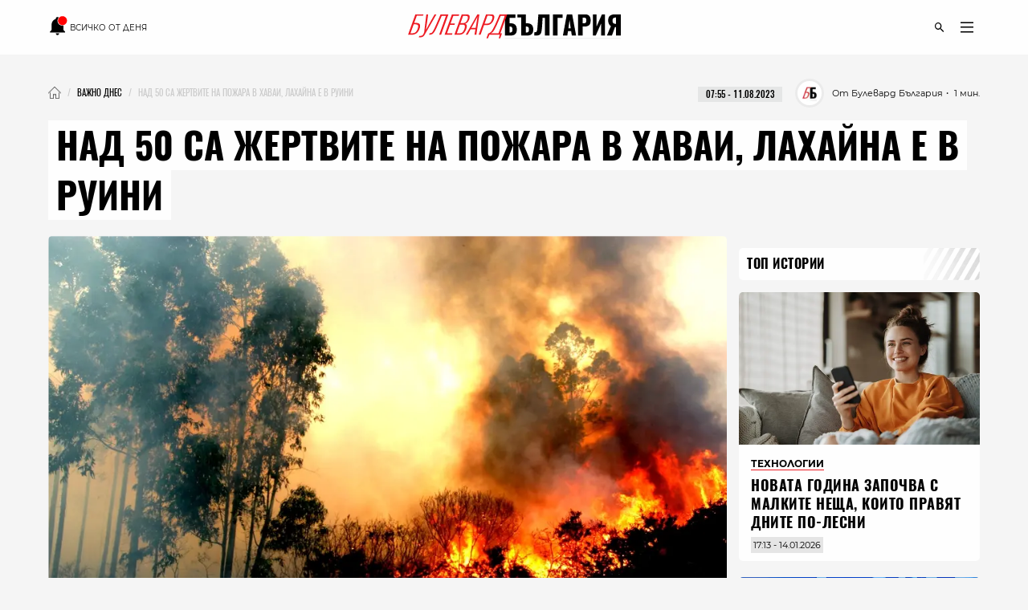

--- FILE ---
content_type: text/html; charset=utf-8
request_url: https://boulevardbulgaria.bg/articles/nad-50-sa-zhertvite-na-pozhara-na-havaite
body_size: 20463
content:
<!DOCTYPE html>
<html lang="bg" prefix="og: http://ogp.me/ns#">
  <head>
    <meta http-equiv="Content-Type" content="text/html; charset=utf-8" />
<meta content="width=device-width, initial-scale=1.0, maximum-scale=1" name="viewport">
<link rel="shortcut icon" type="image/x-icon" href="/assets/app_icons/favicon-502f22df9f9a79cb5bbc65be5197127c4402fe057e264bc4146a79bb793a8d4f.ico" />

<link rel="apple-touch-icon" type="image/png" href="https://boulevardbulgaria.bg/assets/app_icons/apple-icon-32x32-0cd8772dbb98a329e5e7cf70e87abb03a2a34ca7b4f48f25472f953812aad811.png" sizes="32x32" />
<link rel="apple-touch-icon" type="image/png" href="https://boulevardbulgaria.bg/assets/app_icons/apple-icon-57x57-5f1c04f724cfb1a49002114dbc1dc0f60b3da7c7cbbf32f0395f2e5404782343.png" sizes="57x57" />
<link rel="apple-touch-icon" type="image/png" href="https://boulevardbulgaria.bg/assets/app_icons/apple-icon-72x72-5437d73479b33641c7ab884ab880b5d8a729f8d580c41c6277f60a59251cf86c.png" sizes="72x72" />
<link rel="apple-touch-icon" type="image/png" href="https://boulevardbulgaria.bg/assets/app_icons/apple-icon-114x114-f6ebeecc4b5286d9d5edea07c101e08469f3383d8d6ad220418295edf31f4926.png" sizes="114x114" />
<link rel="apple-touch-icon" type="image/png" href="https://boulevardbulgaria.bg/assets/app_icons/apple-icon-144x144-25d372ef1a5908c6ce04062ea8bcc7fabaf4ff879fceecb001ad89c8d1b4e2cf.png" sizes="144x144" />
<link rel="icon" type="image/png" href="https://boulevardbulgaria.bg/assets/app_icons/android-icon-36x36-8494e67284df91b6a2b8d7d927b07cddec20faf9231e77cb0092559bc38a514d.png" sizes="36x36" />
<link rel="icon" type="image/png" href="https://boulevardbulgaria.bg/assets/app_icons/android-icon-72x72-5437d73479b33641c7ab884ab880b5d8a729f8d580c41c6277f60a59251cf86c.png" sizes="72x72" />
<link rel="icon" type="image/png" href="https://boulevardbulgaria.bg/assets/app_icons/android-icon-96x96-91464fa9d3f4ea907b5774df4cbd25894ff3195bb3e1f9321f86f35b46f46edd.png" sizes="96x96" />
<link rel="icon" type="image/png" href="https://boulevardbulgaria.bg/assets/app_icons/android-icon-192x192-587bfa267b30169171dd206c78d40782c05771265a1f15e20367ebc5be5c94a5.png" sizes="192x192" />

<meta name="msapplication-TileColor" content="#eb1c23">
<meta name="msapplication-TileImage" content="https://boulevardbulgaria.bg/assets/app_icons/ms-icon-144x144-25d372ef1a5908c6ce04062ea8bcc7fabaf4ff879fceecb001ad89c8d1b4e2cf.png">
<meta name="theme-color" content="#eb1c23">


        <link rel="canonical" href="https://boulevardbulgaria.bg/articles/nad-50-sa-zhertvite-na-pozhara-na-havaite"/>

<title>Над 50 са жертвите на пожара в Хаваи, Лахайна е в руини  - Важно днес - Булевард България</title>
<meta name="description" content="Броят на загиналите в горските пожари на Хавайските острови се е увеличил със 17 души до общо 53, съобщиха служители в Мауи, предаде BBC. &quot;Тъй като усилият..." />
<meta property="article:author" content="Булевард България" />
<meta property="article:published_time" content="2023-08-11" />
<meta property="article:section" content="Важно днес" />
<meta property="fb:app_id" content="427894692650719" />
<meta property="fb:admins" content="100078292158770,100008709513521" />
<meta property="og:site_name" content="boulevardbulgaria.bg" />
<meta property="og:locale" content="bg_BG" />
<meta property="og:url" content="https://boulevardbulgaria.bg/articles/nad-50-sa-zhertvite-na-pozhara-na-havaite" />
<meta property="og:title" content="Над 50 са жертвите на пожара в Хаваи, Лахайна е в руини " />
<meta property="og:description" content="Броят на загиналите в горските пожари на Хавайските острови се е увеличил със 17 души до общо 53, съобщиха служители в Мауи, предаде BBC. &quot;Тъй като усилият..." />
<meta property="og:image" content="https://boulevardbulgaria.bg/system/editor_pictures/36523/fb_%D0%B3%D0%BE%D1%80%D1%81%D0%BA%D0%B8_%D0%BF%D0%BE%D0%B6%D0%B0%D1%80_%D0%A5%D0%B0%D0%B2%D0%B0%D0%B8.jpg" />
<meta property="og:image:alt" content="Над 50 са жертвите на пожара в Хаваи, Лахайна е в руини " />
<meta property="og:image:width" content="1200" />
<meta property="og:image:height" content="630" />
<meta property="og:type" content="article" />
<meta property="article:publisher" content="https://www.facebook.com/BoulevardBulgaria" />
<meta name="twitter:card" content="summary_large_image" />
<meta name="twitter:url" content="https://boulevardbulgaria.bg/articles/nad-50-sa-zhertvite-na-pozhara-na-havaite" />
<meta name="twitter:title" content="Над 50 са жертвите на пожара в Хаваи, Лахайна е в руини  - Важно днес" />
<meta name="twitter:description" content="Броят на загиналите в горските пожари на Хавайските острови се е увеличил със 17 души до общо 53, съобщиха служители в Мауи, предаде BBC. &quot;Тъй като усилият..." />
<meta name="twitter:image" content="https://boulevardbulgaria.bg/system/editor_pictures/36523/fb_%D0%B3%D0%BE%D1%80%D1%81%D0%BA%D0%B8_%D0%BF%D0%BE%D0%B6%D0%B0%D1%80_%D0%A5%D0%B0%D0%B2%D0%B0%D0%B8.jpg" />

<link rel="stylesheet" media="screen" href="/assets/application-94ba144e85d473acc6a27e7668c6475977aafad2341d2a2d515823c7cfff3dbf.css" />
<script src="/assets/application-848d56cae00c596a2df0a3484b39e5106aed57b5c1e5dee1d963d14b747cdcd3.js" type="c175b0aa8fea2b421f9aff10-text/javascript"></script>
<meta name="csrf-param" content="authenticity_token" />
<meta name="csrf-token" content="6kKArX8xecte5444Tsl0zRymtFw9QbqOiajwPHhF4n7Sf3CuCZpsWSb7cxjV0xZoyGrZ7qiGqk08vWOtJy9/Sg==" />

  <meta name="robots" content="index, follow, max-image-preview:large">  
  <script type="c175b0aa8fea2b421f9aff10-text/javascript">
document.addEventListener('DOMContentLoaded', function(e) {
  window.dataLayer.push({
    event: 'author'
  })
})
</script>


<link rel="alternate" type="application/atom+xml" title="ATOM" href="https://boulevardbulgaria.bg/feed.atom" />


  <script type="application/ld+json">
  {
    "@context":"http://schema.org",
    "@type": "NewsArticle",
    "mainEntityOfPage": {
      "@type": "WebPage",
      "@id": "https://boulevardbulgaria.bg/articles/nad-50-sa-zhertvite-na-pozhara-na-havaite"
    },
    "url": "https://boulevardbulgaria.bg/articles/nad-50-sa-zhertvite-na-pozhara-na-havaite",
    "headline": "Над 50 са жертвите на пожара в Хаваи, Лахайна е в руини ",
    "articleBody": "Броят на загиналите в горските пожари на Хавайските острови се е увеличил със 17 души до общо 53, съобщиха служители в Мауи, предаде BBC. &quot;Тъй като усилията за гасене на пожара продължават, днес бяха потвърдени още 17 смъртни случая сред активния пожар в Лахайна&quot;, обявиха от окръга в четвъртък. По-рано губернаторът на Хаваите Джош Грийн заяви каза, че щатът &quot;не е имал инцидент с толкова много жертви от години&quot;. &quot;През 1960 г. имахме 61 смъртни случая, когато цунами премина през Големия остров. Този път е много вероятно броят на загиналите да надхвърли значително този случай&quot;, добави той пред CNN. Разрушени са 1700 сгради, а 80% от историческия град Лахайна са изчезнали. Пожарите са изпепелили цели квартали в Лахайна, главната туристическа дестинация на Хаваи. При полет над града се виждат единствено черни развалини, включително по известната улица Front Street, по която допреди дни туристите са вечеряли, пазарували и разговаряли. Пламъците се движат толква бързо, че много хора са се оказали неподготвени за стихията - имало е блокирани на улицата жители на града, както и такива, които скачат в океана в опит да се спасят. Before and after images show the scale of the damage in Lahaina, a historic town on Maui&#39;s western coast that was ravaged by the deadliest wildfires in Hawaii’s history this week. Recovery is expected to take years, authorities said. https://t.co/jE8fEl6buM pic.twitter.com/M3aFnWOEPZ — The New York Times (@nytimes) August 11, 2023 Припомняме, че пожарите започнаха във вторник и се разпространиха бързо, подхранвани от силните ветрове, предизвикани от урагана &quot;Дора&quot;. Хиляди хора бяха евакуирани в импровизирани убежища, а 11 000 души все още са без ток на остров Мауи. Президентът на САЩ Джо Байдън одобри в четвъртък обявяването на бедствено положение за Мауи, която ще позволи използването на федерална помощ за подпомагане на местните усилия за възстановяване на райони, засегнати от горските пожари. Той обеща, че на федерално ниво се гарантира, че &quot;всеки, който е загубил близък човек, или чийто дом е бил повреден или разрушен, ще получи незабавна помощ&quot;.",
    "image": ["https://boulevardbulgaria.bg/system/editor_pictures/36523/fb_%D0%B3%D0%BE%D1%80%D1%81%D0%BA%D0%B8_%D0%BF%D0%BE%D0%B6%D0%B0%D1%80_%D0%A5%D0%B0%D0%B2%D0%B0%D0%B8.jpg"],
    "author": {
      "@type": "Person",
      "name": "Булевард България",
      "url": "https://boulevardbulgaria.bg/authors/boulevard-bulgaria"
    },
    "publisher":{
      "@type":"Organization",
      "name":"Boulevard Bulgaria",
      "logo": {
        "@type": "ImageObject",
        "url": "https://boulevardbulgaria.bg/assets/logo-b7aa6d360ec1d96288b2b8c19dfb5152015c3ca1911dda84605a7a36c9777d55.svg"
      }
    },
    "datePublished": "2023-08-11 07:55:00 +0300",
    "dateModified": "2025-05-28 23:55:46 +0300",
    "articleSection": "https://boulevardbulgaria.bg/vazhno-dnes",
    "keywords": "пожари, горски пожар, мауи, хаваи"
  }
</script>

  <script type="application/ld+json">{"@context":"https://schema.org/","@type":"BreadcrumbList","itemListElement":[{"@type":"ListItem","position":1,"name":"Начало","item":"https://boulevardbulgaria.bg"},{"@type":"ListItem","position":2,"name":"Важно днес","item":"https://boulevardbulgaria.bg/vazhno-dnes"},{"@type":"ListItem","position":3,"name":"Над 50 са жертвите на пожара в Хаваи, Лахайна е в руини "}]}</script>


  <script type="c175b0aa8fea2b421f9aff10-text/javascript">
    if (!window.dataLayer)
      window.dataLayer = [];
      window.dataLayer.push({
        "article_category_1": "Важно днес",
        "article_author" : "Булевард България",
        "article_name" : "НАД 50 СА ЖЕРТВИТЕ НА ПОЖАРА В ХАВАИ, ЛАХАЙНА Е В РУИНИ ",
        "article_word_count" : parseInt("331")
      || undefined,
    });
  </script>


<link href='/opensearch.xml' rel='search' title='boulevardbulgaria.bg search' type='application/opensearchdescription+xml'>
<script async src="https://securepubads.g.doubleclick.net/tag/js/gpt.js" type="c175b0aa8fea2b421f9aff10-text/javascript"></script>
<script type="c175b0aa8fea2b421f9aff10-text/javascript">
  window.googletag = window.googletag || {cmd: []};
  googletag.cmd.push(function() {

    
        googletag.defineSlot('/150116058/BoulevardBulgaria.bg/bbg-inner-right-1', [[160, 600], [300, 600], [300, 250]], 'div-gpt-ad-1582387217291-0').setTargeting('test', 'lazyload').addService(googletag.pubads());
    googletag.defineSlot('/150116058/BoulevardBulgaria.bg/bbg-inner-top', [[1110, 300], [1140, 250], [970, 250], [1110, 200], [1160, 160], [1160, 300], [1130, 250], [1140, 160], [1160, 200], [1140, 300], [970, 200], [1130, 160], [1130, 300], [1110, 250], [1140, 200], [1160, 250], [1110, 160], [1130, 200], [728, 90], [970, 160], [970, 300]], 'div-gpt-ad-1582387259673-0').setTargeting('test', 'lazyload').addService(googletag.pubads());
    googletag.defineSlot('/150116058/BoulevardBulgaria.bg/bbg-inner-top-2', [[728, 90]], 'div-gpt-ad-1582387275730-0').setTargeting('test', 'lazyload').addService(googletag.pubads());
    googletag.defineSlot('/150116058/BoulevardBulgaria.bg/bbg-inner-bottom', [[800, 160], [728, 90], [800, 210], [800, 150]], 'div-gpt-ad-1582386847151-0').setTargeting('test', 'lazyload').addService(googletag.pubads());
    googletag.defineSlot('/150116058/BoulevardBulgaria.bg/bbg-inner-wallpaper', [1, 1], 'div-gpt-ad-1582387299571-0').setTargeting('test', 'lazyload').addService(googletag.pubads());

    const stickySlot = googletag.defineSlot('/150116058/BoulevardBulgaria.bg/bbg-inner-right-2-sticky', [[300, 600], [160, 600], [300, 251]], 'div-gpt-ad-1582387239554-0').setTargeting('test', 'lazyload').addService(googletag.pubads());
    setInterval(() => { 
        googletag.cmd.push(function() {
            googletag.pubads().refresh([stickySlot]);
        });
    }, 30000);

    



    googletag.pubads().enableLazyLoad({
      // Fetch slots within 2 viewports.
      fetchMarginPercent: 200,
      // Render slots within 1 viewports.
      renderMarginPercent: 100,
      // Double the above values on mobile, where viewports are smaller
      // and users tend to scroll faster.
      mobileScaling: 2.0
    });
    googletag.pubads().enableSingleRequest();
    googletag.pubads().setTargeting('bbg_url', "43bfec6cbe7c257b202c3c2f1b790f62");
    googletag.pubads().setTargeting('bbg_tag', "пожари, горски пожар, мауи, хаваи" );
    googletag.pubads().setTargeting('bbg_cat', "vazhno-dnes" );
    googletag.pubads().collapseEmptyDivs();

    // Function to enable services
    function startAdServing(consentStatus) {
      console.log('Starting ad serving with consent status:', consentStatus);
      googletag.enableServices();
    }

    // Cookiebot/TCF integration with timeout
    var servicesEnabled = false;
    var consentTimeout = 3000;

    // Timeout fallback to ensure ads serve even if Cookiebot fails
    setTimeout(function() {
      if (!servicesEnabled) {
        console.log('Cookiebot timeout - enabling ads without consent integration');
        servicesEnabled = true;
        startAdServing('timeout');
      }
    }, consentTimeout);

    var tcfApiAttempts = 20;

    // Try to integrate with Cookiebot/TCF
    function attemptConsentIntegration(fallback = true) {
      if (typeof __tcfapi !== 'undefined') {
        console.log('TCF API found - integrating with Cookiebot');

        __tcfapi('getTCData', 2, function(tcData, success) {
          if (!servicesEnabled && success) {
            servicesEnabled = true;

            // Configure privacy settings if GDPR applies
            if (tcData.gdprApplies && tcData.vendor && tcData.vendor.consents) {
              var hasGoogleConsent = tcData.vendor.consents['755'] || false;

              try {
                googletag.pubads().setPrivacySettings({
                  nonPersonalizedAds: !hasGoogleConsent
                });
                console.log('Privacy settings applied - Google consent:', hasGoogleConsent);
              } catch (e) {
                console.log('Privacy settings error (using fallback):', e.message);
              }

              startAdServing('consent_integrated');
            } else {
              // No GDPR or no consent data
              startAdServing('no_gdpr_or_consent');
            }
          } else if (!success && !servicesEnabled) {
            console.log('TCF getData failed - enabling ads anyway');
            servicesEnabled = true;
            startAdServing('tcf_failed');
          }
        });
      } else if (fallback) {
        // No TCF API available
        if (!servicesEnabled) {
          console.log('No TCF API found - enabling ads without consent integration');
          servicesEnabled = true;
          startAdServing('no_tcf');
        }
      } else if (tcfApiAttempts > 0) {
        tcfApiAttempts--;
        setTimeout(() => attemptConsentIntegration(false), 100);
      }
    }

    // Try immediately in case Cookiebot is already loaded
    attemptConsentIntegration(false);

    // If not loaded yet, wait for it with polling
    var checkAttempts = 0;
    var maxAttempts = 20; // Check for 2 seconds max

    var consentWait = setInterval(function() {
      checkAttempts++;

      if (!servicesEnabled && typeof __tcfapi !== 'undefined') {
        console.log('TCF API loaded after', checkAttempts * 100, 'ms');
        clearInterval(consentWait);
        attemptConsentIntegration();
      } else if (checkAttempts >= maxAttempts) {
        clearInterval(consentWait);
        if (!servicesEnabled) {
          console.log('Stopped waiting for TCF API after', maxAttempts * 100, 'ms');
          servicesEnabled = true;
          startAdServing('wait_timeout');
        }
      }
    }, 100);

    // Handle consent changes (for users who modify consent)
    window.addEventListener('CookiebotOnConsentReady', function() {
      if (typeof __tcfapi !== 'undefined') {
        console.log('Cookiebot consent updated - refreshing privacy settings');
        __tcfapi('getTCData', 2, function(tcData, success) {
          if (success && tcData.gdprApplies && tcData.vendor && tcData.vendor.consents) {
            var hasGoogleConsent = tcData.vendor.consents['755'] || false;

            try {
              googletag.pubads().setPrivacySettings({
                nonPersonalizedAds: !hasGoogleConsent
              });
              // Refresh ads with new consent
              googletag.pubads().refresh();
              console.log('Ads refreshed with updated consent');
            } catch (e) {
              console.log('Error updating privacy settings:', e.message);
            }
          }
        });
      }
    });
  });
</script>
<!-- Google Tag Manager -->
<script defer type="c175b0aa8fea2b421f9aff10-text/javascript">

 window['gtag_enable_tcf_support'] = true;

(function(w,d,s,l,i){w[l]=w[l]||[];w[l].push({'gtm.start':
new Date().getTime(),event:'gtm.js'});var f=d.getElementsByTagName(s)[0],
j=d.createElement(s),dl=l!='dataLayer'?'&l='+l:'';j.async=true;j.src=
'https://www.googletagmanager.com/gtm.js?id='+i+dl;f.parentNode.insertBefore(j,f);
})(window,document,'script','dataLayer','GTM-KXTC66K');
</script>
<!-- End Google Tag Manager -->
<script src="https://cdn.onesignal.com/sdks/OneSignalSDK.js" async="" type="c175b0aa8fea2b421f9aff10-text/javascript"></script>
<script type="c175b0aa8fea2b421f9aff10-text/javascript">
  var OneSignal = window.OneSignal || [];
  OneSignal.push(function() {
    OneSignal.init({
      appId: "78e185dc-7a36-436e-865f-306f5ebe86c1",
    });
  });
</script>
<script defer src="//www.instagram.com/embed.js" type="c175b0aa8fea2b421f9aff10-text/javascript"></script>
<script id="mcjs" type="c175b0aa8fea2b421f9aff10-text/javascript">!function(c,h,i,m,p){m=c.createElement(h),p=c.getElementsByTagName(h)[0],m.async=1,m.src=i,p.parentNode.insertBefore(m,p)}(document,"script","https://chimpstatic.com/mcjs-connected/js/users/72a605d704dd2688f2c475e7d/1913a8ba7f3c436c046156676.js");</script>
      
  <meta name="robots" content="index, follow, max-image-preview:large">  
  <script type="c175b0aa8fea2b421f9aff10-text/javascript">
document.addEventListener('DOMContentLoaded', function(e) {
  window.dataLayer.push({
    event: 'author'
  })
})
</script>

  </head>
  <body>
    <div class="scroll-progress"></div>
    <div class="off-canvas-wrapper">
      <div class="off-canvas-wrapper-inner">
        <div class="off-canvas-content">
          <header class='small-12'>
  <div class='scroll-progress'></div>
  <div class='row'>
    <div class='small-12 column top-header'>
      <div class='float-left small-3'>
        <div class='small-12 text-left social-icons'>
          <a href="/vsichko-za-denya" style="font-size: 10px; font-family: 'Montserrat Regular';">
            <?xml version="1.0" encoding="UTF-8" standalone="no"?>
<svg
   width="24"
   height="24"
   viewBox="0 0 36 36"
   version="1.1"
   id="svg4"
   style="margin-bottom: -6px;"
   sodipodi:docname="mdi--bell-notification.svg"
   inkscape:export-filename="../Desktop/bell-notification.svg"
   inkscape:export-xdpi="96"
   inkscape:export-ydpi="96"
   xmlns:inkscape="http://www.inkscape.org/namespaces/inkscape"
   xmlns:sodipodi="http://sodipodi.sourceforge.net/DTD/sodipodi-0.dtd"
   xmlns="http://www.w3.org/2000/svg"
   xmlns:svg="http://www.w3.org/2000/svg">
  <defs
     id="defs8" />
  <sodipodi:namedview
     id="namedview6"
     pagecolor="#ffffff"
     bordercolor="#000000"
     borderopacity="0.25"
     inkscape:showpageshadow="2"
     inkscape:pageopacity="0.0"
     inkscape:pagecheckerboard="0"
     inkscape:deskcolor="#d1d1d1"
     showgrid="false" />
  <path
     d="m 17.341648,35.554287 c 1.74078,0 3.136542,-1.434753 3.136542,-3.224164 h -6.273083 a 3.1365412,3.2241647 0 0 0 3.136541,3.224164"
     id="path219"
     style="stroke-width:1.59003" />
  <path
     d="m 28.319543,17.482844 c -0.784135,0.209571 -1.568271,0.338537 -2.352406,0.338537 A 8.641171,8.8825737 0 0 1 17.341648,8.9549282 c 0,-2.3697611 0.909598,-4.5138303 2.352406,-6.1097919 A 3.0267623,3.1113189 0 0 0 17.341648,1.7005579 c -1.725097,0 -3.136541,1.4508741 -3.136541,3.2241647 V 5.3922265 C 9.5473437,6.8108586 6.3637541,11.211844 6.3637541,16.209299 v 9.672494 l -3.1365415,3.224164 v 1.612082 H 31.456084 v -1.612082 l -3.136541,-3.224164 z"
     id="path217"
     style="stroke-width:1.59003" />
  <path
     d="m 35.161292,8.5942889 c 0,4.6331071 -3.773293,8.4020091 -8.411795,8.4020091 -4.638503,0 -8.411796,-3.768902 -8.411796,-8.4020091 0,-4.6331094 3.773293,-8.4020109 8.411796,-8.4020109 4.638502,0 8.411795,3.7689015 8.411795,8.4020109"
     id="path2"
     style="fill:#ff0000;stroke-width:2.40197" />
  <text
     xml:space="preserve"
     style="font-size:16px;font-family:'Noto Sans Display';-inkscape-font-specification:'Noto Sans Display';fill:#ffffff"
     x="22.136503"
     y="14.529861"
     id="text324"><tspan
       sodipodi:role="line"
       id="tspan322"
       x="22.136503"
       y="14.529861"
       style="font-style:normal;font-variant:normal;font-weight:600;font-stretch:normal;font-size:18px;font-family:'Noto Sans Display';-inkscape-font-specification:'Noto Sans Display Semi-Bold';fill:#ffffff"></tspan></text>
</svg>

            <span class="show-for-medium upper">Всичко от деня</span>
          </a>
        </div>
      </div>
      <div class='small-6 column float-left'>
        <a href="/"><img id="logo" alt="logo" height="15" width="125" src="/assets/logo-b7aa6d360ec1d96288b2b8c19dfb5152015c3ca1911dda84605a7a36c9777d55.svg" /></a>
      </div>
      <div class='float-left small-3'>
        <div class='small-12 float-right'>
          <ul class='icon-list menu text-right'>
  <li class='icons float-right'>
    <a href="javascript:void(0)" id='openDropDown'><i class='icon-menu'></i></a>
    <div id="mainDropDown">
      <span id='dropDownCloseBtn'>
        <span></span>
      </span>
      <ul class="dropdown no-bullet text-left small-12 float-left">
        <li>
          <a href="/vsichko-za-denya" class="highlighting">
            всичко от деня
          </a>
        </li>
      </ul>
      <ul class="dropdown main no-bullet text-left small-12 float-left">
            <li><a href="/galeriya">галерия</a></li>
            <li><a href="/zhivot">Живот</a></li>
            <li><a href="/politika">Политика</a></li>
            <li><a href="/kino-i-seriali">Кино и сериали</a></li>
            <li><a href="/biznes">Бизнес</a></li>
            <li><a href="/tehnologii">Технологии</a></li>
            <li><a href="/kultura">Култура</a></li>
            <li><a href="/koli">Коли</a></li>
            <li><a href="/tekstove-ot-partnyori">Текстове от партньори</a></li>
            <li><a href="/infografika">Инфографика</a></li>
            <li><a href="/teentok">тийнток</a></li>
            <li><a href="/izbori">Избори - Новини</a></li>
            <li><a href="/evropeyski-dnevnitsi">Европейски дневници </a></li>
            <li><a href="/mlada-balgariya">Млада България </a></li>
            <li><a href="/evroto-vaprosi-i-otgovori">Еврото - въпроси и отговори</a></li>
            <li><a href="/sport">Спорт</a></li>
            <li><a href="/koleden-bulevard">Коледен булевард</a></li>
            <li><a href="/zdrave">Здраве</a></li>
            <li><a href="/koli">Коли</a></li>
            <li><a href="/gen-z-dnevnitsi">GEN Z дневници</a></li>
        <li><a href="/podcasts">Подкасти</a></li>
        <li><a href="https://mailchi.mp/boulevardbulgaria/ref-subscribers">Нюзлетър</a></li>
        <li class='icons float-left hide-for-large'>
          <a href="/podcasts" class='soundcloud'></a>
        </li>
      </ul>
      <ul class="dropdown no-bullet text-left small-12 clearfix">
        <li><a target="_blank" href="/BoulevardBulgariaBG_RATE_CARD_2025_BGN_and_EURO.pdf">Реклама</a></li>
        <li><a target="_blank" href="/rate-card.pdf">Политическа реклама</a></li>
            <li><a href="/bulevardbulgaria/za-nas">За нас</a></li>
      </ul>
    </div>
  </li>
  <li class='icons float-right'>
    <a href="javascript:void(0)" class='icons' id='openSearchForm'><i class='icon-search'></i></a>
  </li>
</ul>
        </div>
      </div>
      <div class='small-12 search-form' id="searchForm">
        <form action="/search" accept-charset="UTF-8" method="get"><input name="utf8" type="hidden" value="&#x2713;" />
          <input type="text" name="query" id="query" placeholder="Въведете ключова дума..." />
          <input type="submit" name="commit" value="" class="icon-search" data-disable-with="" />
</form>      </div>
    </div>
  </div>
</header>
          <div id="content" class='small-12'>
            
            <div class='row column'>
              <div class='small-12' style="background-color: rgb(245, 245, 245);">
                
    <div class="section banner small-12 " id="topMegaboard">
  <!-- /150116058/BoulevardBulgaria.bg/bbg-inner-top -->
  <div id='div-gpt-ad-1582387259673-0'>
    <script type="c175b0aa8fea2b421f9aff10-text/javascript">
      googletag.cmd.push(function() { googletag.display('div-gpt-ad-1582387259673-0'); });
    </script>
  </div>
</div>
	<div class='small-12 clearfix' id="article_22151">
    <nav id="breadcrumbs" class="float-left"><ul class="breadcrumbs"><li><a href="/"><img class="home" alt="Булевард България Новини" src="/assets/home-a383f8a3afe5862ee52aaeb105a1bbe4b88a1d5faa96017188498f204e9d21c8.webp" /></a></li><li><a href="/vazhno-dnes"><span>Важно днес</span></a></li><li class="disabled"><span>Над 50 са жертвите на пожара в Хаваи, Лахайна е в руини </span></li></ul></nav>
    <div class='date-wrap clearfix'>
      <div class="font-11 reading-time" style="font-family: 'Montserrat Regular'">
        <span>・ 1 мин.</span>
      </div>
      <div class='font-11 authorship'>
          <a class="wrapper" href="/authors/boulevard-bulgaria">
            <div class='image-wrap wallpaper'>
              <img class="cover-image" alt="Булевард България" src="/system/editor_pictures/85/xs_Profile_Photo_01.webp" />
            </div>
            <span>От Булевард България</span>
</a>      </div>
      <div style='margin-right: 1rem;margin-left: 1rem;'>
        <div class="date-label font-11">
  <time datetime="2023-08-11T07:55" class="date">07:55 - 11.08.2023</time>
</div>
      </div>
    </div>
  </div>

  <div class="highlight classic">
    <h1 class='title font-46 upper'>
      <span>Над 50 са жертвите на пожара в Хаваи, Лахайна е в руини </span>
    </h1>
  </div>

              </div>
              <div class="main-content" data-hook>
                

  <div class='small-12 wallpaper responsive-embed widescreen main-article-image rounded'>
    <img class="cover-image" alt="Над 50 са жертвите на пожара в Хаваи, Лахайна е в руини " src="/system/editor_pictures/36523/xl_%D0%B3%D0%BE%D1%80%D1%81%D0%BA%D0%B8_%D0%BF%D0%BE%D0%B6%D0%B0%D1%80_%D0%A5%D0%B0%D0%B2%D0%B0%D0%B8.webp" />
    
    <span class="font-12 img-copyright">Снимка: &copy; Getty</span>
  </div>



      <div class='section banner'>
  <!-- /150116058/BoulevardBulgaria.bg/bbg-inner-top-2 -->
  <div id='div-gpt-ad-1582387275730-0'>
    <script type="c175b0aa8fea2b421f9aff10-text/javascript">
      googletag.cmd.push(function() { googletag.display('div-gpt-ad-1582387275730-0'); });
    </script>
  </div>
</div>


<div class='article rounded ifr-wrap ' itemprop="articleBody" id="22151">
  <div class='section small-12'>
  <p>
    <em><mark>Абонирайте се за нюзлетъра на "Булевард България", за да получавате селекция с най-интересните теми на седмицата през погледа на нашия екип: </mark></em>
  </p>
  <form class="new_subscriber" id="new_subscriber" action="/subscribers" accept-charset="UTF-8" method="post"><input name="utf8" type="hidden" value="&#x2713;" /><input type="hidden" name="authenticity_token" value="2RZSB6Iidytinr9lV5lv6Pi7GqEpNW5NbkCJjRXi1OKBcaKaCZKmuLoH9DARK0ZzyIonEb67kMNiJmV55aFg8g==" />
  <div class="input-group">
    <span class="input-group-label"><i class='icon-mail'></i></span>
    <input placeholder="E-mail" class="input-group-field" type="text" name="subscriber[email]" id="subscriber_email" />
    <div class="input-group-button">
      <input type="submit" name="commit" value="Запишете се" class="button" data-disable-with="Запишете се" />
    </div>
  </div>
  <div class='subscribe-terms-wrap'>
    <input name="subscriber[terms]" type="hidden" value="0" /><input type="checkbox" value="1" name="subscriber[terms]" id="subscriber_terms" />
    <label for="subscriber_terms">Запознат съм с <a href="/bulevardbulgaria/privacy-policy">политиката за съхранение на лични данни</a></label>
  </div>
</form>
  <hr style="margin-bottom: 0; margin-top: 3.5rem;">
</div>
    <div class="article-content"><p><strong>Броят на загиналите в горските пожари на Хавайските острови се е увеличил със 17 души до общо 53</strong>, съобщиха служители в Мауи, предаде BBC.</p>

<p>"Тъй като усилията за гасене на пожара продължават, днес бяха потвърдени още 17 смъртни случая сред активния пожар в Лахайна", обявиха от окръга в четвъртък.</p>

<p>По-рано губернаторът на Хаваите Джош Грийн заяви каза, че щатът <strong>"не е имал инцидент с толкова много жертви от години".</strong></p>

<p>"През 1960 г. имахме 61 смъртни случая, когато цунами премина през Големия остров. Този път е много вероятно броят на загиналите да надхвърли значително този случай", добави той пред CNN.</p>

<div class="left">
<p><strong>Разрушени са 1700 сгради, а 80% от историческия град Лахайна са изчезнали.</strong> Пожарите са изпепелили цели квартали в Лахайна, главната туристическа дестинация на Хаваи.</p>
</div>

<p>При полет над града се виждат единствено черни развалини, включително по известната улица Front Street, по която допреди дни туристите са вечеряли, пазарували и разговаряли.</p>

<p>Пламъците се движат толква бързо, че много хора са се оказали неподготвени за стихията - имало е блокирани на улицата жители на града, както и такива, които скачат в океана в опит да се спасят. </p>

<blockquote class="twitter-tweet">
<p dir="ltr" lang="en">Before and after images show the scale of the damage in Lahaina, a historic town on Maui's western coast that was ravaged by the deadliest wildfires in Hawaii’s history this week. Recovery is expected to take years, authorities said. <a href="https://t.co/jE8fEl6buM">https://t.co/jE8fEl6buM</a> <a href="https://t.co/M3aFnWOEPZ">pic.twitter.com/M3aFnWOEPZ</a></p>
— The New York Times (@nytimes) <a href="https://twitter.com/nytimes/status/1689821445210140673?ref_src=twsrc%5Etfw">August 11, 2023</a>
</blockquote>
<script async src="https://platform.twitter.com/widgets.js" charset="utf-8" type="c175b0aa8fea2b421f9aff10-text/javascript"></script>

<p>Припомняме, че пожарите започнаха във вторник и се разпространиха бързо, подхранвани от силните ветрове, предизвикани от урагана "Дора". Хиляди хора бяха евакуирани в импровизирани убежища, а 11 000 души все още са без ток на остров Мауи.</p>

<p>Президентът на САЩ Джо Байдън одобри в четвъртък обявяването на бедствено положение за Мауи, която ще позволи използването на федерална помощ за подпомагане на местните усилия за възстановяване на райони, засегнати от горските пожари.</p>

<p>Той обеща, че на федерално ниво се гарантира, че <strong>"всеки, който е загубил близък човек, или чийто дом е бил повреден или разрушен, ще получи незабавна помощ".</strong></p>

<div class="left">
<p><strong><img alt="" src="/system/editor_pictures/36524/l_%D0%B3%D0%BE%D1%80%D1%81%D0%BA%D0%B8_%D0%BF%D0%BE%D0%B6%D0%B0%D1%80_%D0%9C%D0%B0%D1%83%D0%B8.webp"></strong></p>
</div>
</div>



<script type="c175b0aa8fea2b421f9aff10-text/javascript">
  $(document).ready(function() {
    if ($(window).width() <= 768) {
      const firstParagraph = $('.article-content p').first();
      const adBanner =  $('    <div class=\'section banner\'>\n  <!-- /150116058/BoulevardBulgaria.bg/bbg-inner-top-2 -->\n  <div id=\'div-gpt-ad-1582387275730-0\'>\n    <script>\n      googletag.cmd.push(function() { googletag.display(\'div-gpt-ad-1582387275730-0\'); });\n    <\/script>\n  <\/div>\n<\/div>\n')
      if (firstParagraph.length > 0) {
        firstParagraph.after(adBanner);
      }
    }
    let docHeight = $(document).height(),
      windowHeight = $(window).height(),
      scrollPercent;
    $(window).on("scroll", function () {
      scrollPercent = ($(window).scrollTop() / (docHeight - windowHeight)) * 100;
      $(".scroll-progress").width(scrollPercent + "%");
    });
  });
</script>
  
<div id="fb-root"></div>
<script async defer crossorigin="anonymous" src="https://connect.facebook.net/bg_BG/sdk.js#xfbml=1&version=v14.0&appId=427894692650719&autoLogAppEvents=1" nonce="TbztaWLV" type="c175b0aa8fea2b421f9aff10-text/javascript"></script>

<div class='small-12 fb-like-buttons'>
  <div class="fb-like" data-href="https://boulevardbulgaria.bg/articles/nad-50-sa-zhertvite-na-pozhara-na-havaite" data-layout="standard" data-action="like" data-show-faces="true" data-share="true"></div>  
</div>
</div>

<div class='small-12 share-label'>
  <div class='small-12 small-offset-1'>
    <span class='upper font-16'>СПОДЕЛЕТЕ</span>
    <div class='social-block'>
      <ul class='no-bullet float-left share-blocks font-14 '>
        <li class='float-left'>
            <a 
              class="facebook" 
              href="https://www.facebook.com/sharer/sharer.php?u=https://boulevardbulgaria.bg/articles/nad-50-sa-zhertvite-na-pozhara-na-havaite&amp;t=https://boulevardbulgaria.bg/articles/nad-50-sa-zhertvite-na-pozhara-na-havaite" 
              title="Share on Facebook" target="_blank" rel="noopener noreferrer"
            >
              <svg class="svg-iline--fa fa-facebook fa-fw" aria-hidden="true" focusable="false" data-prefix="fab" data-icon="facebook" role="img" xmlns="http://www.w3.org/2000/svg" viewBox="0 0 512 512" data-fa-i2svg=""><path fill="currentColor" d="M512 256C512 114.6 397.4 0 256 0S0 114.6 0 256C0 376 82.7 476.8 194.2 504.5V334.2H141.4V256h52.8V222.3c0-87.1 39.4-127.5 125-127.5c16.2 0 44.2 3.2 55.7 6.4V172c-6-.6-16.5-1-29.6-1c-42 0-58.2 15.9-58.2 57.2V256h83.6l-14.4 78.2H287V510.1C413.8 494.8 512 386.9 512 256h0z"></path></svg>
            </a>
            <!--
            <a
              href="https://www.facebook.com/sharer/sharer.php?sdk=joey&amp;display=popup&amp;ref=plugin&amp;src=share_button&amp;u=https://boulebardbulgaria.bg"
              onclick="return !window.open(this.href, 'Facebook', 'width=640,height=300')"
              class="icon-facebook font-12"
              data-medium="facebook"
              rel="nofollow"
            ></a>
          <div class="show-for-small-only">
            <a
              href="https://m.facebook.com/sharer.php?u="
              onclick="return !window.open(this.href, 'Facebook', 'width=640,height=300')"
              class="icon-facebook facebook"
              data-medium="facebook"
              rel="nofollow"
            ></a>
          </div>
            -->
        </li>
        <li>
          <a 
            class="x-twitter" 
            href="https://twitter.com/intent/tweet?source=https://boulevardbulgaria.bg&amp;text=Над%C2%A050%C2%A0са%C2%A0жертвите%C2%A0на%C2%A0пожара%C2%A0в%C2%A0Хаваи,%C2%A0Лахайна%C2%A0е%C2%A0в%C2%A0руини%C2%A0&amp;url=https://boulevardbulgaria.bg/articles/nad-50-sa-zhertvite-na-pozhara-na-havaite&amp;via=boulevardbulgaria.bg" 
            target="_blank" 
            rel="noopener noreferrer" 
            title="Share on X">
              <svg class="svg-inline--fa fa-x-twitter fa-fw" aria-hidden="true" focusable="false" data-prefix="fab" data-icon="x-twitter" role="img" xmlns="http://www.w3.org/2000/svg" viewBox="0 0 512 512" data-fa-i2svg=""><path fill="currentColor" d="M389.2 48h70.6L305.6 224.2 487 464H345L233.7 318.6 106.5 464H35.8L200.7 275.5 26.8 48H172.4L272.9 180.9 389.2 48zM364.4 421.8h39.1L151.1 88h-42L364.4 421.8z"></path></svg>
          </a>
          <!--
          <a
            href="https://twitter.com/intent/tweet?text=&amp;url=https://boulevardbulgaria.bg/articles/nad-50-sa-zhertvite-na-pozhara-na-havaite"
            class="icon-X"
            rel="nofollow"
          ></a>
          -->
        </li>
        <li>
          <a 
            class="linkedin" 
            href="https://www.linkedin.com/shareArticle?mini=true&amp;url=https://boulevardbulgaria.bg/articles/nad-50-sa-zhertvite-na-pozhara-na-havaite&amp;title=Над 50 са жертвите на пожара в Хаваи, Лахайна е в руини &amp;summary=&quot;Това, което видяхме, е катастрофално&quot;, каза губернаторът на щата&amp;source=https://boulevardbulgaria.bg" 
            target="_blank" 
            rel="noopener noreferrer" 
            title="Share on LinkedIn"
          >
            <svg class="svg-inline--fa fa-linkedin fa-fw" aria-hidden="true" focusable="false" data-prefix="fab" data-icon="linkedin" role="img" xmlns="http://www.w3.org/2000/svg" viewBox="0 0 448 512" data-fa-i2svg=""><path fill="currentColor" d="M416 32H31.9C14.3 32 0 46.5 0 64.3v383.4C0 465.5 14.3 480 31.9 480H416c17.6 0 32-14.5 32-32.3V64.3c0-17.8-14.4-32.3-32-32.3zM135.4 416H69V202.2h66.5V416zm-33.2-243c-21.3 0-38.5-17.3-38.5-38.5S80.9 96 102.2 96c21.2 0 38.5 17.3 38.5 38.5 0 21.3-17.2 38.5-38.5 38.5zm282.1 243h-66.4V312c0-24.8-.5-56.7-34.5-56.7-34.6 0-39.9 27-39.9 54.9V416h-66.4V202.2h63.7v29.2h.9c8.9-16.8 30.6-34.5 62.9-34.5 67.2 0 79.7 44.3 79.7 101.9V416z"></path></svg>
          </a>
        </li>
        <li class="share-reddit">
          <a 
            href="https://www.reddit.com/submit?url=https://boulevardbulgaria.bg/articles/nad-50-sa-zhertvite-na-pozhara-na-havaite%2F&amp;title=Над 50 са жертвите на пожара в Хаваи, Лахайна е в руини " target="_blank" 
            rel="noopener noreferrer" title="Submit to Reddit"
            class="share-button btn-link icon-reddit" 
          >
            <svg class="svg-inline--fa fa-reddit-alien fa-fw" aria-hidden="true" focusable="false" data-prefix="fab" data-icon="reddit-alien" role="img" xmlns="http://www.w3.org/2000/svg" viewBox="0 0 512 512" data-fa-i2svg=""><path fill="currentColor" d="M373 138.6c-25.2 0-46.3-17.5-51.9-41l0 0c-30.6 4.3-54.2 30.7-54.2 62.4l0 .2c47.4 1.8 90.6 15.1 124.9 36.3c12.6-9.7 28.4-15.5 45.5-15.5c41.3 0 74.7 33.4 74.7 74.7c0 29.8-17.4 55.5-42.7 67.5c-2.4 86.8-97 156.6-213.2 156.6S45.5 410.1 43 323.4C17.6 311.5 0 285.7 0 255.7c0-41.3 33.4-74.7 74.7-74.7c17.2 0 33 5.8 45.7 15.6c34-21.1 76.8-34.4 123.7-36.4l0-.3c0-44.3 33.7-80.9 76.8-85.5C325.8 50.2 347.2 32 373 32c29.4 0 53.3 23.9 53.3 53.3s-23.9 53.3-53.3 53.3zM157.5 255.3c-20.9 0-38.9 20.8-40.2 47.9s17.1 38.1 38 38.1s36.6-9.8 37.8-36.9s-14.7-49.1-35.7-49.1zM395 303.1c-1.2-27.1-19.2-47.9-40.2-47.9s-36.9 22-35.7 49.1c1.2 27.1 16.9 36.9 37.8 36.9s39.3-11 38-38.1zm-60.1 70.8c1.5-3.6-1-7.7-4.9-8.1c-23-2.3-47.9-3.6-73.8-3.6s-50.8 1.3-73.8 3.6c-3.9 .4-6.4 4.5-4.9 8.1c12.9 30.8 43.3 52.4 78.7 52.4s65.8-21.6 78.7-52.4z"></path></svg></a>
        </li>
        <li>
          <a 
            class="whatsapp" 
            href="https://api.whatsapp.com/send/?text=https://boulevardbulgaria.bg/articles/nad-50-sa-zhertvite-na-pozhara-na-havaite" 
            target="_blank" 
            rel="noopener noreferrer" 
            title="Share on WhatsApp">
            <svg class="svg-inline--fa fa-whatsapp fa-fw" aria-hidden="true" focusable="false" data-prefix="fab" data-icon="whatsapp" role="img" xmlns="http://www.w3.org/2000/svg" viewBox="0 0 448 512" data-fa-i2svg=""><path fill="currentColor" d="M380.9 97.1C339 55.1 283.2 32 223.9 32c-122.4 0-222 99.6-222 222 0 39.1 10.2 77.3 29.6 111L0 480l117.7-30.9c32.4 17.7 68.9 27 106.1 27h.1c122.3 0 224.1-99.6 224.1-222 0-59.3-25.2-115-67.1-157zm-157 341.6c-33.2 0-65.7-8.9-94-25.7l-6.7-4-69.8 18.3L72 359.2l-4.4-7c-18.5-29.4-28.2-63.3-28.2-98.2 0-101.7 82.8-184.5 184.6-184.5 49.3 0 95.6 19.2 130.4 54.1 34.8 34.9 56.2 81.2 56.1 130.5 0 101.8-84.9 184.6-186.6 184.6zm101.2-138.2c-5.5-2.8-32.8-16.2-37.9-18-5.1-1.9-8.8-2.8-12.5 2.8-3.7 5.6-14.3 18-17.6 21.8-3.2 3.7-6.5 4.2-12 1.4-32.6-16.3-54-29.1-75.5-66-5.7-9.8 5.7-9.1 16.3-30.3 1.8-3.7.9-6.9-.5-9.7-1.4-2.8-12.5-30.1-17.1-41.2-4.5-10.8-9.1-9.3-12.5-9.5-3.2-.2-6.9-.2-10.6-.2-3.7 0-9.7 1.4-14.8 6.9-5.1 5.6-19.4 19-19.4 46.3 0 27.3 19.9 53.7 22.6 57.4 2.8 3.7 39.1 59.7 94.8 83.8 35.2 15.2 49 16.5 66.6 13.9 10.7-1.6 32.8-13.4 37.4-26.4 4.6-13 4.6-24.1 3.2-26.4-1.3-2.5-5-3.9-10.5-6.6z"></path></svg>
          </a>
        </li>
        <li>
          <a href="/cdn-cgi/l/email-protection#[base64]" class='icon-mail' target='_blank'></a>
        </li>
        <!-- 
          <li>
            <a href="#disqus_thread" class='button comments'>КОМЕНТИРАЙ</a>
          </li>
        -->
      </ul>
    </div>
  </div>
</div>

  <div class='small-12'>
    <div class='small-12'>
      <div class="small-12 tag-header rounded">
        <span class="font-16 strong">
          <ul class="no-bullet tag-list">
              <li><a href="/tags/pozhari">пожари</a></li>
              <li><a href="/tags/gorski-pozhar">горски пожар</a></li>
              <li><a href="/tags/maui">мауи</a></li>
              <li><a href="/tags/havai">хаваи</a></li>
          </ul>
</span>      </div>
    </div>
  </div>



    <div class='section banner'>
  <!-- /150116058/BoulevardBulgaria.bg/bbg-inner-bottom -->
  <div id='div-gpt-ad-1582386847151-0'>
    <script data-cfasync="false" src="/cdn-cgi/scripts/5c5dd728/cloudflare-static/email-decode.min.js"></script><script type="c175b0aa8fea2b421f9aff10-text/javascript">
      googletag.cmd.push(function() { googletag.display('div-gpt-ad-1582386847151-0'); });
    </script>
  </div>
</div>


    <!-- /150116058/BoulevardBulgaria.bg/bbg-inner-wallpaper -->
<div id='div-gpt-ad-1582387299571-0' style='width: 1px; height: 1px;'>
  <script type="c175b0aa8fea2b421f9aff10-text/javascript">
    googletag.cmd.push(function() { googletag.display('div-gpt-ad-1582387299571-0'); });
  </script>
</div>


  <div class="ifr-wrap iframe-section banner">
	<iframe allowfullscreen='true' frameborder='0' height="280" src="/inhouse_banners/pr-zone" width="850"></iframe>
</div>


  
<div class="small-12 tag-header  rounded">
    <a class="tag font-16 strong " href="/vsichko-za-denya">Последни новини</a>
  
</div>
  <div class='infinite-list'>
    <div class="articles-list no-bullet small-12 wide-boxes" data-equalizer>
        
  <div class="small-12">
    <div class="float-left">
      <a href="/articles/sobstvenikat-na-tsska-izprati-chasten-samolet-koyto-da-pribere-lyuboslav-penev-ot-bolnitsa-v-germaniya">
        <div class='small-12 wallpaper rounded'>
          <img class="cover-image" alt="Собственикът на ЦСКА изпрати частен самолет, който да прибере Любослав Пенев от болница в Германия " src="/system/editor_pictures/15579/m_%D0%BB%D1%8E%D0%B1%D0%BE_%D0%BF%D0%B5%D0%BD%D0%B5%D0%B2.webp" />
        </div>
</a>    </div>
    <div class="float-left column title-wrap rounded small-12" >
      <div>
        <span class="tag selected font-12">Спорт</span>
      </div>
      <h3 class="title upper font-18"><a href="/articles/sobstvenikat-na-tsska-izprati-chasten-samolet-koyto-da-pribere-lyuboslav-penev-ot-bolnitsa-v-germaniya">Собственикът на ЦСКА изпрати частен самолет, който да прибере Любослав Пенев от болница в Германия </a></h3>
      <p class="summary small-12 font-12">Легендата на &quot;червените&quot; ще продължи лечените си в България</p>
      <span class="font-12 time">20:04 - 16.01.2026</span>
    </div>
  </div>
  
  <div class="small-12">
    <div class="float-left">
      <a href="/articles/dvama-dushi-sa-zadarzhani-sled-obir-na-nad-80-000-evro-ot-inkaso-v-ihtiman">
        <div class='small-12 wallpaper rounded'>
          <img class="cover-image" alt="Двама души са задържани след обир на над 80 000 евро от инкасо в Ихтиман" src="/system/editor_pictures/67061/m_%D0%A2%D0%B8%D1%85%D0%BE%D0%BC%D0%B8%D1%80_%D0%A6%D0%B5%D0%BD%D0%BE%D0%B2__%D0%BE%D0%B4%D0%BC%D0%B2%D1%80_%D1%81%D0%BE%D1%84%D0%B8%D1%8F.webp" />
        </div>
</a>    </div>
    <div class="float-left column title-wrap rounded small-12" >
      <div>
        <span class="tag selected font-12">Важно днес</span>
      </div>
      <h3 class="title upper font-18"><a href="/articles/dvama-dushi-sa-zadarzhani-sled-obir-na-nad-80-000-evro-ot-inkaso-v-ihtiman">Двама души са задържани след обир на над 80 000 евро от инкасо в Ихтиман</a></h3>
      <p class="summary small-12 font-12">Извършителите са млади и не са известни на полицията.</p>
      <span class="font-12 time">18:54 - 16.01.2026</span>
    </div>
  </div>
  
  <div class="small-12">
    <div class="float-left">
      <a href="/articles/itn-prokara-totalna-promyana-na-izbiratelnite-spisatsi-v-koito-shte-vlizat-samo-prebroenite-ot-nsi">
        <div class='small-12 wallpaper rounded'>
          <img class="cover-image" alt="ИТН прокара тотална промяна на избирателните списъци, в които ще влизат само преброените от НСИ" src="/system/editor_pictures/38875/m_%D0%B8%D0%B7%D0%B1%D0%BE%D1%80%D0%B8_2023_%D0%B1%D1%8E%D0%BB%D0%B5%D1%82%D0%B8%D0%BD%D0%B0_%D1%81%D0%BF%D0%B8%D1%81%D1%8A%D1%86%D0%B8.webp" />
        </div>
</a>    </div>
    <div class="float-left column title-wrap rounded small-12" >
      <div>
        <span class="tag selected font-12">Важно днес</span>
      </div>
      <h3 class="title upper font-18"><a href="/articles/itn-prokara-totalna-promyana-na-izbiratelnite-spisatsi-v-koito-shte-vlizat-samo-prebroenite-ot-nsi">ИТН прокара тотална промяна на избирателните списъци, в които ще влизат само преброените от НСИ</a></h3>
      <p class="summary small-12 font-12">Ако бъде прието, предложението ще създаде допълнителни трудности на много млади хора</p>
      <span class="font-12 time">17:45 - 16.01.2026</span>
    </div>
  </div>
  
  <div class="small-12">
    <div class="float-left">
      <a href="/articles/bsp-iznenada-itn-i-poiska-otlagane-na-skenerite-na-izborite-s-edna-godina-obnovena">
        <div class='small-12 wallpaper rounded'>
          <img class="cover-image" alt="БСП изненада ИТН и поиска отлагане на скенерите на изборите с една година (обновена)" src="/system/editor_pictures/67058/m_%D0%BF%D1%80%D0%B0%D0%B2%D0%BD%D0%B0_%D0%BA%D0%BE%D0%BC%D0%B8%D1%81%D0%B8%D1%8F_39042.webp" />
        </div>
</a>    </div>
    <div class="float-left column title-wrap rounded small-12" >
      <div>
        <span class="tag selected font-12">Важно днес</span>
      </div>
      <h3 class="title upper font-18"><a href="/articles/bsp-iznenada-itn-i-poiska-otlagane-na-skenerite-na-izborite-s-edna-godina-obnovena">БСП изненада ИТН и поиска отлагане на скенерите на изборите с една година (обновена)</a></h3>
      <p class="summary small-12 font-12">Депутати от Младежкото обединение: &quot;Осъзнаваме, че всякакви промени в 12 без 5 в Изборния кодекс са опасни&quot;</p>
      <span class="font-12 time">16:30 - 16.01.2026</span>
    </div>
  </div>
  
  <div class="small-12">
    <div class="float-left">
      <a href="/articles/kronoshpan-shte-obzhalva-zapovedta-za-spirane-na-proizvodstvenata-liniya">
        <div class='small-12 wallpaper rounded'>
          <img class="cover-image" alt="„Кроношпан“ ще обжалва заповедта за спиране на производствената линия" src="/system/editor_pictures/67055/m_%D0%9A%D1%80%D0%BE%D0%BD%D0%BE%D1%88%D0%BF%D0%B0%D0%BD_%D0%91%D1%8A%D0%BB%D0%B3%D0%B0%D1%80%D0%B8%D1%8F_.webp" />
        </div>
</a>    </div>
    <div class="float-left column title-wrap rounded small-12" >
      <div>
        <span class="tag selected font-12">Важно днес</span>
      </div>
      <h3 class="title upper font-18"><a href="/articles/kronoshpan-shte-obzhalva-zapovedta-za-spirane-na-proizvodstvenata-liniya">„Кроношпан“ ще обжалва заповедта за спиране на производствената линия</a></h3>
      <p class="summary small-12 font-12">Мярката беше наложена след сигнали за задимяване и миризми в различни части на Велико Търново</p>
      <span class="font-12 time">15:26 - 16.01.2026</span>
    </div>
  </div>
  
  <div class="small-12">
    <div class="float-left">
      <a href="/articles/red-bul-bolid">
        <div class='small-12 wallpaper rounded'>
          <img class="cover-image" alt="Нови промени разтърсват Формула 1, но от “Ред Бул” вече са готови" src="/system/editor_pictures/67057/m_%D1%80%D0%B5%D0%B4_%D0%B1%D1%83%D0%BB_%D1%84%D0%BE%D1%80%D0%BC%D1%83%D0%BB%D0%B0_1.webp" />
        </div>
</a>    </div>
    <div class="float-left column title-wrap rounded small-12" >
      <div>
        <span class="tag selected font-12">Спорт</span>
      </div>
      <h3 class="title upper font-18"><a href="/articles/red-bul-bolid">Нови промени разтърсват Формула 1, но от “Ред Бул” вече са готови</a></h3>
      <p class="summary small-12 font-12">Новият сезон е непредсказуем</p>
      <span class="font-12 time">14:42 - 16.01.2026</span>
    </div>
  </div>
  
  <div class="small-12">
    <div class="float-left">
      <a href="/articles/na-parvo-chetene-zakrivat-kpk-po-pravilata-na-gerb-smetnata-palata-poema-klyuchovi-funktsii">
        <div class='small-12 wallpaper rounded'>
          <img class="cover-image" alt="На първо четене - закриват КПК по правилата на ГЕРБ, Сметната палата поема ключови функции" src="/system/editor_pictures/67056/m_%D0%BA%D0%BF%D0%BA.webp" />
        </div>
</a>    </div>
    <div class="float-left column title-wrap rounded small-12" >
      <div>
        <span class="tag selected font-12">Важно днес</span>
      </div>
      <h3 class="title upper font-18"><a href="/articles/na-parvo-chetene-zakrivat-kpk-po-pravilata-na-gerb-smetnata-palata-poema-klyuchovi-funktsii">На първо четене - закриват КПК по правилата на ГЕРБ, Сметната палата поема ключови функции</a></h3>
      <p class="summary small-12 font-12">Според предложението функциите на комисията ще бъдат разпределени </p>
      <span class="font-12 time">14:30 - 16.01.2026</span>
    </div>
  </div>
  
  <div class="small-12">
    <div class="float-left">
      <a href="/articles/hans-tsimer-shte-kompozira-muzikata-za-seriala-na-hbo-max-hari-potar">
        <div class='small-12 wallpaper rounded'>
          <img class="cover-image" alt="Ханс Цимер ще композира музиката за сериала на HBO Max „Хари Потър“ " src="/system/editor_pictures/67053/m_hans_zimmer.webp" />
        </div>
</a>    </div>
    <div class="float-left column title-wrap rounded small-12" >
      <div>
        <span class="tag selected font-12">Кино и сериали</span>
      </div>
      <h3 class="title upper font-18"><a href="/articles/hans-tsimer-shte-kompozira-muzikata-za-seriala-na-hbo-max-hari-potar">Ханс Цимер ще композира музиката за сериала на HBO Max „Хари Потър“ </a></h3>
      <p class="summary small-12 font-12">Дългоочакваният сериал „Хари Потър“ ще излезе през 2027 година</p>
      <span class="font-12 time">13:03 - 16.01.2026</span>
    </div>
  </div>
  
  <div class="small-12">
    <div class="float-left">
      <a href="/articles/pp-db-shte-nastoyava-pravnata-komisiya-da-obsadi-izbiraneto-na-nov-i-f-glaven-prokuror">
        <div class='small-12 wallpaper rounded'>
          <img class="cover-image" alt="ПП-ДБ настоява правната комисия да обсъди избирането на нов и.ф. главен прокурор" src="/system/editor_pictures/66706/m_%D0%A1%D0%B0%D1%80%D0%B0%D1%84%D0%BE%D0%B2.webp" />
        </div>
</a>    </div>
    <div class="float-left column title-wrap rounded small-12" >
      <div>
        <span class="tag selected font-12">Важно днес</span>
      </div>
      <h3 class="title upper font-18"><a href="/articles/pp-db-shte-nastoyava-pravnata-komisiya-da-obsadi-izbiraneto-na-nov-i-f-glaven-prokuror">ПП-ДБ настоява правната комисия да обсъди избирането на нов и.ф. главен прокурор</a></h3>
      <p class="summary small-12 font-12">Депутатите ще разгледат закриването на КПК и Изборния кодекс</p>
      <span class="font-12 time">12:12 - 16.01.2026</span>
    </div>
  </div>

    </div>
  </div>
  <div class='btn-more-wrapper small-12'>
    <div class='text-center next-page-btn'>
      <a class="small-8 button upper" data-remote="true" href="/articles/nad-50-sa-zhertvite-na-pozhara-na-havaite?page=2">Още от секцията</a>
    </div>
  </div>








  <script type="c175b0aa8fea2b421f9aff10-text/javascript">
  var paragraphs = $('.article-content > p')

  if (typeof paragraphs[4] !== 'undefined' ) {
    var banner_text = new Waypoint({
      element: paragraphs[4],
      handler: function() {
        $('<div class=\"ifr-wrap iframe-section pr-in-text-section\">\n	<iframe allowfullscreen=\'true\' frameborder=\'0\' height=\"160\" src=\"/inhouse_banners/pr-in-text\" width=\"358\"><\/iframe>\n<\/div>\n').insertAfter(paragraphs[5]);
        this.destroy();
      },
      continuous: false
    })
  }

</script>


  <script type="c175b0aa8fea2b421f9aff10-text/javascript">
  var paragraphs = $('.article-content > p, .article-content > ul > li')
  var is_desktop = window.matchMedia( "(min-width: 640px)").matches
  if (typeof paragraphs[1] !== 'undefined' && typeof paragraphs[9] !== 'undefined') {
    var banner_1 = new Waypoint({
      element: paragraphs[1],
      handler: function() {
        var ad_div = document.createElement('div');
        ad_div.className = 'section inner-text in-article interscroller';
        if (is_desktop) {
          var ad_slot = googletag.defineSlot('/150116058/BoulevardBulgaria.bg/bbg-inner-in-text-1', [[728, 90], [640, 360]]).setTargeting('test', 'lazyload').addService(googletag.pubads());
        } else {
          var ad_slot = googletag.defineSlot('/150116058/BoulevardBulgaria.bg/bbg-m-inner-in-text-1', [[300,600], [300, 250], [300, 100], [300, 50], [320, 100], [336, 280], [320, 50], [1, 1]]).setTargeting('test', 'lazyload').addService(googletag.pubads());
        }
        ad_div.id = ad_slot.getSlotElementId();
        $(ad_div).insertAfter(paragraphs[9]);
        googletag.display(ad_slot);
        this.destroy()
      },
      continuous: false
    })
  }

  if (typeof paragraphs[7] !== 'undefined' && typeof paragraphs[14] !== 'undefined') {
    var banner_2 = new Waypoint({
      element: paragraphs[7],
      handler: function() {
        var ad_div = document.createElement('div');
        ad_div.className = 'section inner-text in-article';
        if (is_desktop) {
          var ad_slot = googletag.defineSlot('/150116058/BoulevardBulgaria.bg/bbg-inner-in-text-2', [[728, 90], [640, 360]]).setTargeting('test', 'lazyload').addService(googletag.pubads());
        } else {
          var ad_slot = googletag.defineSlot('/150116058/BoulevardBulgaria.bg/bbg-m-inner-in-text-2', [[300,600], [300, 250], [300, 100], [300, 50], [320, 100], [336, 280], [320, 50], [1, 1]]).setTargeting('test', 'lazyload').addService(googletag.pubads());
        }
        ad_div.id = ad_slot.getSlotElementId();
        $(ad_div).insertAfter(paragraphs[14]);
        googletag.display(ad_slot);
        this.destroy()
      },
      continuous: false
    })
  }

  if (typeof paragraphs[14] !== 'undefined' && typeof paragraphs[21] !== 'undefined') {
    var banner_3 = new Waypoint({
      element: paragraphs[14],
      handler: function() {
        var ad_div = document.createElement('div');
        ad_div.className = 'section inner-text in-article';
        if (is_desktop) {
          var ad_slot = googletag.defineSlot('/150116058/BoulevardBulgaria.bg/bbg-inner-in-text-3', [[728, 90], [640, 360]]).setTargeting('test', 'lazyload').addService(googletag.pubads());
        } else {
          var ad_slot = googletag.defineSlot('/150116058/BoulevardBulgaria.bg/bbg-m-inner-in-text-3', [[300,600], [300, 250], [300, 100], [300, 50], [320, 100], [336, 280], [320, 50], [1, 1]]).setTargeting('test', 'lazyload').addService(googletag.pubads());
        }
        ad_div.id = ad_slot.getSlotElementId();
        $(ad_div).insertAfter(paragraphs[21]);
        googletag.display(ad_slot);
        this.destroy()
      },
      continuous: false
    })
  }

  if (typeof paragraphs[21] !== 'undefined' && typeof paragraphs[28] !== 'undefined') {
    var banner_4 = new Waypoint({
      element: paragraphs[21],
      handler: function() {
        var ad_div = document.createElement('div');
        ad_div.className = 'section inner-text in-article';
        if (is_desktop) {
          var ad_slot = googletag.defineSlot('/150116058/BoulevardBulgaria.bg/bbg-inner-in-text-4', [[728, 90], [640, 360]]).setTargeting('test', 'lazyload').addService(googletag.pubads());
        } else {
          var ad_slot = googletag.defineSlot('/150116058/BoulevardBulgaria.bg/bbg-m-inner-in-text-4', [[300,600], [300, 250], [300, 100], [300, 50], [320, 100], [336, 280], [320, 50], [1, 1]]).setTargeting('test', 'lazyload').addService(googletag.pubads());
        }
        ad_div.id = ad_slot.getSlotElementId();
        $(ad_div).insertAfter(paragraphs[28]);
        googletag.display(ad_slot);
        this.destroy()
      },
      continuous: false
    })
  }

  if (typeof paragraphs[28] !== 'undefined' && typeof paragraphs[35] !== 'undefined') {
    var banner_5 = new Waypoint({
      element: paragraphs[28],
      handler: function() {
        var ad_div = document.createElement('div');
        ad_div.className = 'section inner-text in-article';
        if (is_desktop) {
          var ad_slot = googletag.defineSlot('/150116058/BoulevardBulgaria.bg/bbg-inner-in-text-5', [[728, 90], [640, 360]]).setTargeting('test', 'lazyload').addService(googletag.pubads());
        } else {
          var ad_slot = googletag.defineSlot('/150116058/BoulevardBulgaria.bg/bbg-m-inner-in-text-5', [[300,600], [300, 250], [300, 100], [300, 50], [320, 100], [336, 280], [320, 50], [1, 1]]).setTargeting('test', 'lazyload').addService(googletag.pubads());
        }
        ad_div.id = ad_slot.getSlotElementId();
        $(ad_div).insertAfter(paragraphs[35]);
        googletag.display(ad_slot);
        this.destroy()
      },
      continuous: false
    })
  }
</script>


  

              </div>
              
  <aside class=inner-article-column>
    <div class='section banner' >
  <!-- /150116058/BoulevardBulgaria.bg/bbg-inner-right-1 -->
  <div id='div-gpt-ad-1582387217291-0'>
    <script type="c175b0aa8fea2b421f9aff10-text/javascript">
      googletag.cmd.push(function() { googletag.display('div-gpt-ad-1582387217291-0'); });
    </script>
  </div>
</div>
        
<div class="small-12 tag-header tiny rounded">
    <span class="tag font-16 strong ">ТОП ИСТОРИИ</span>
  
</div>
    <div class='section'>
      <div class='right-column-stories top-stories'>
          <div class='small-12 float-left'>
            <div class='story-wrap'>
              <a href="/articles/novata-godina-zapochva-s-malkite-neshta-koito-pravyat-dnite-po-lesni">
                <div class='small-12 wallpaper'>
                  <img class="cover-image" alt="Новата година започва с малките неща, които правят дните по-лесни" src="/system/editor_pictures/66965/m_new_year_happy_.webp" />
                </div>
</a>              <div class='small-12 text-wrap'>
                <div class='small-12'>
                  <div class='small-12 float-left'>
                    <span class='tag-wrap'>
                      <span class="tag selected strong font-12">Технологии</span>
                    </span>
                  </div>
                  <div class="small-12 font-18 title upper"><a href="/articles/novata-godina-zapochva-s-malkite-neshta-koito-pravyat-dnite-po-lesni">Новата година започва с малките неща, които правят дните по-лесни</a></div>
                  <span class="small-12 font-11 time">17:13 - 14.01.2026</span>
                </div>
              </div>
            </div>
          </div>
          <div class='small-12 float-left'>
            <div class='story-wrap'>
              <a href="/articles/balgarin-napravi-furor-v-bad-gashtayn-i-vze-kvota-za-zimnite-olimpiyski-igri">
                <div class='small-12 wallpaper'>
                  <img class="cover-image" alt="Българин направи фурор в Бад Гащайн и взе квота за Зимните олимпийски игри " src="/system/editor_pictures/66948/m_%D0%90%D0%BB%D0%B5%D0%BA%D1%81%D0%B0%D0%BD%D0%B4%D1%8A%D1%80_%D0%9A%D1%80%D1%8A%D1%88%D0%BD%D1%8F%D0%BA.webp" />
                </div>
</a>              <div class='small-12 text-wrap'>
                <div class='small-12'>
                  <div class='small-12 float-left'>
                    <span class='tag-wrap'>
                      <span class="tag selected strong font-12">Спорт</span>
                    </span>
                  </div>
                  <div class="small-12 font-18 title upper"><a href="/articles/balgarin-napravi-furor-v-bad-gashtayn-i-vze-kvota-za-zimnite-olimpiyski-igri">Българин направи фурор в Бад Гащайн и взе квота за Зимните олимпийски игри </a></div>
                  <span class="small-12 font-11 time">21:44 - 13.01.2026</span>
                </div>
              </div>
            </div>
          </div>
      </div>
    </div>

  <div id='stickyBanner' class='section banner'>
  <!-- /150116058/BoulevardBulgaria.bg/bbg-inner-right-2-sticky -->
  <div id='div-gpt-ad-1582387239554-0'>
    <script type="c175b0aa8fea2b421f9aff10-text/javascript">
      googletag.cmd.push(function() { googletag.display('div-gpt-ad-1582387239554-0'); });
    </script>
  </div>
</div>
</aside>

            </div>
          </div>
          <div class="gdpr-banner-wrapper column">
  <div class="gdpr-message row font-13">
    <div class='large-offset-2 medium-offset-1 large-8 medium-10 samll-12 column'>
      <div class='text-center'>
        Ние използваме "бисквитки" и други персонализиращи технологии, за да подобрим вашето преживяване в нашия сайт, да ви покажем персонализирано съдържание, таргетирана реклама, за да анализираме трафика на сайта и да проследим откъде идва нашата аудитория. Ако искате да разберете повече по темата можете да прочетете нашата <a href="/bulevardbulgaria/privacy-policy">"Политика на поверителност"</a>, както и  <a href="/bulevardbulgaria/cookies-policy">"Политика за съхранение на личните данни"</a>, съобразно регламента за GDPR, който е в сила от 23 май 2018г.
        <p>
          Избирайки "Приемам", вие се съгласявате да използваме вашите "бисквитки" и други трафични данни.
        </p>
        <p class='text-center'>
          <a href="javascript:;" class='button secondary ' id='gdpr-btn-accept-all'>Приемам</a>
        </p>
      </div>
    </div>
  </div>
</div>
            <footer>
    <div class='row'>
      <div class='small-12'>
        <div class='small-12 medium-6 large-3 float-left'>
          <div class='small-12 medium-12 float-left column'>
            <p class='heading font-14'><span><a href="/bulevardbulgaria/za-nas">За нас</a></span></p>
            <p class='font-13 about'>
              Управляващ редактор:  <br><a href="/authors/sibina-grigorova">Сибина Григорова</a> <br><br>
              Можете да ни пишете на <a target="_blank" href="/cdn-cgi/l/email-protection#7719120004371518021b120116051315021b1016051e16591510"><span class="__cf_email__" data-cfemail="157b70626655777a607970637467717760797274677c743b7772">[email&#160;protected]</span></a>
            </p>
          </div>
          <div class='small-12 medium-12 float-left column'>
            <p class='heading font-14'><span>Социални медии</span></p>
            <div class='small-12 social-block'>
              <div class='row social-block-padding-2'>
                <div class='small-4 float-left font-36 column'><a class="icon-facebook" target="_blank" href="https://www.facebook.com/BoulevardBulgaria/"></a></div>
                <div class='small-4 float-left font-36 column'><a class="icon-X" target="_blank" href="https://twitter.com/BLVDBG"></a></div>
                <div class='small-4 float-left font-36 column'><a class="icon-instagram" target="_blank" href="https://www.instagram.com/boulevard.bulgaria/"></a></div>
              </div>
              <div class='row social-block-padding-7'>
                <div class='small-4 float-left font-36 column'><a class="icon-soundcloud" target="_blank" href="https://soundcloud.com/zhivotatidrugineshta"></a></div>
                <div class='small-4 float-left font-36 column'><a class="icon-youtube" target="_blank" href="https://www.youtube.com/channel/UCvRh2fDkOO43QmtYdcPZEog"></a></div>
                <div class='small-4 float-left font-30 column'><a class="icon-rss" target="_blank" href="https://boulevardbulgaria.bg/feed.atom"></a></div>
              </div>
            </div>
          </div>
        </div>
        <div class='small-12 medium-6 large-3 float-left column'>
          <p class='heading font-14'><span>Топ истории</span></p>
          <ul class='small-12 no-bullet top-articles'>
              <li>
                <a class="font-12 upper" href="/articles/noa-uayli-nay-izvestniyat-televizionen-lekar-osmya-tramp-i-robart-f-kenedi-mladshi">Ноа Уайли, най-известният телевизионен лекар, осмя Тръмп и Робърт Ф. Кенеди-младши</a>
                <span class="small-12 font-11 float-right time">14:04 - 15.01.2026</span>
              </li>
              <li>
                <a class="font-12 upper" href="/articles/ilon-mask-prognozira-che-roboti-shte-zamenyat-hirurzite-do-3-godini">Илон Мъск твърди, че AI ще замени лекарите след 3 години - и още прогнози от милиардера </a>
                <span class="small-12 font-11 float-right time">15:03 - 15.01.2026</span>
              </li>
              <li>
                <a class="font-12 upper" href="/articles/parvata-meditsinska-evakuatsiya-v-istoriyata-na-nasa-priklyuchi-uspeshno">Първата медицинска евакуация в историята на НАСА приключи успешно</a>
                <span class="small-12 font-11 float-right time">12:45 - 15.01.2026</span>
              </li>
              <li>
                <a class="font-12 upper" href="/articles/novata-godina-zapochva-s-malkite-neshta-koito-pravyat-dnite-po-lesni">Новата година започва с малките неща, които правят дните по-лесни</a>
                <span class="small-12 font-11 float-right time">17:13 - 14.01.2026</span>
              </li>
              <li>
                <a class="font-12 upper" href="/articles/balgarin-napravi-furor-v-bad-gashtayn-i-vze-kvota-za-zimnite-olimpiyski-igri">Българин направи фурор в Бад Гащайн и взе квота за Зимните олимпийски игри </a>
                <span class="small-12 font-11 float-right time">21:44 - 13.01.2026</span>
              </li>
          </ul>
        </div>
        <div class='small-12 medium-6 large-3 float-left column'>
          <p class='heading font-14'><span>Видео и галерия</span></p>
          <div class='row'>
            <div class='small-12 column multimedia'>
                <div class='small-4 float-left'>
                  <a href="/galleries/maykite-sa-istinskite-kralitsi-na-zlatnite-globusi">
                    <div class='small-12 wallpaper responsive-embed square rounded' >
                      <img class="cover-image" alt="Майките са истинските кралици на &quot;Златните глобуси&quot;" src="/system/editor_pictures/66890/s_leonardo_dicaprio_mother.webp" />
                      
                    </div>
</a>                </div>
                <div class='small-4 float-left'>
                  <a href="/galleries/kola-na-godinata-2026-nay-dobrite-avtomobili-v-evropa">
                    <div class='small-12 wallpaper responsive-embed square rounded' >
                      <img class="cover-image" alt="Кола на годината 2026: Най-добрите автомобили в Европа" src="/system/editor_pictures/66828/s_Mercedes-CLA.webp" />
                      
                    </div>
</a>                </div>
                <div class='small-4 float-left'>
                  <a href="/galleries/nay-interesnite-novi-tehnologii-ot-ces-2026-dosega">
                    <div class='small-12 wallpaper responsive-embed square rounded' >
                      <img class="cover-image" alt="От робот, който сгъва дрехи до &quot;живо&quot; Lego - най-интересното от CES 2026 досега" src="/system/editor_pictures/66701/s_342.webp" />
                      
                    </div>
</a>                </div>
                <div class='small-4 float-left'>
                  <a href="/galleries/nay-ochakvanite-filmi-na-2026-g">
                    <div class='small-12 wallpaper responsive-embed square rounded' >
                      <img class="cover-image" alt="Най-очакваните филми на 2026 г." src="/system/editor_pictures/66615/s_%D0%BA%D0%BE%D0%BB%D0%B0%D0%B6_%D1%84%D0%B8%D0%BB%D0%BC%D0%B8_2026_.webp" />
                      
                    </div>
</a>                </div>
                <div class='small-4 float-left'>
                  <a href="/galleries/balgariya-posreshtna-2026-godina-kato-chlen-na-evrozonata">
                    <div class='small-12 wallpaper responsive-embed square rounded' >
                      <img class="cover-image" alt="България посрещна 2026 година като член на Еврозоната (СНИМКИ)" src="/system/editor_pictures/66521/s_%D0%91%D1%8A%D0%BB%D0%B3%D0%B0%D1%80%D0%B8%D1%8F_%D0%B2_%D0%B5%D0%B2%D1%80%D0%BE%D0%B7%D0%BE%D0%BD%D0%B0%D1%82%D0%B0_%285%29.webp" />
                      
                    </div>
</a>                </div>
                <div class='small-4 float-left'>
                  <a href="/galleries/serialite-koito-shte-gledame-v-hbo-max-prez-2026-g">
                    <div class='small-12 wallpaper responsive-embed square rounded' >
                      <img class="cover-image" alt=" Сериалите, които ще гледаме в HBO Max през 2026 г." src="/system/editor_pictures/65900/s_house_of_the_dragon_.webp" />
                      
                    </div>
</a>                </div>
                <div class='small-4 float-left'>
                  <a href="/galleries/serialite-koito-shte-gledame-prez-yanuari-2026-g">
                    <div class='small-12 wallpaper responsive-embed square rounded' >
                      <img class="cover-image" alt="Сериалите, които ще гледаме през януари 2026 г. " src="/system/editor_pictures/66463/s_the_pitt.webp" />
                      
                    </div>
</a>                </div>
                <div class='small-4 float-left'>
                  <a href="/galleries/bridzhit-bardo-zhivot-v-snimki">
                    <div class='small-12 wallpaper responsive-embed square rounded' >
                      <img class="cover-image" alt="Бриджит Бардо: Живот в снимки" src="/system/editor_pictures/66446/s_bardot.webp" />
                      
                    </div>
</a>                </div>
                <div class='small-4 float-left'>
                  <a href="/galleries/nay-dobrite-seriali-za-2025-g-spored-imdb">
                    <div class='small-12 wallpaper responsive-embed square rounded' >
                      <img class="cover-image" alt="Най-добрите сериали за 2025 г. според IMDb " src="/system/editor_pictures/66331/s_imdb_seriali_kolaj_.webp" />
                      
                    </div>
</a>                </div>
            </div>
          </div>
        </div>
        <div class='small-12 medium-6 large-3 float-left column'>
          <p class='heading font-14'><span>Главни категории</span></p>

          <ul class='no-bullet float-left font-14 small-12 main-categories'>
              <li class="small-12 upper font-11">
                <a href="/galeriya">галерия</a>
</li>              <li class="small-12 upper font-11">
                <a href="/zhivot">Живот</a>
</li>              <li class="small-12 upper font-11">
                <a href="/politika">Политика</a>
</li>              <li class="small-12 upper font-11">
                <a href="/kino-i-seriali">Кино и сериали</a>
</li>              <li class="small-12 upper font-11">
                <a href="/biznes">Бизнес</a>
</li>              <li class="small-12 upper font-11">
                <a href="/tehnologii">Технологии</a>
</li>              <li class="small-12 upper font-11">
                <a href="/kultura">Култура</a>
</li>              <li class="small-12 upper font-11">
                <a href="/koli">Коли</a>
</li>          </ul>
        </div>
      </div>
    </div>
    <div class='row column'>
      <div class='small-12 copyright'>
        <div class='small-12 medium-6 font-12 float-left'>
          Copyrights 2026 © Булевард България.  Всички права запазени.
        </div>
        <div class='small-12 medium-6 float-left text-right'>
          <ul class='no-bullet float-right font-11 upper inline-list '>
            <li><a href="/">Начало</a></li>
            <li><a target="_blank" href="/BoulevardBulgariaBG_RATE_CARD_2025_BGN_and_EURO.pdf">Реклама</a></li>
            <li><a target="_blank" href="/rate-card.pdf">Политическа реклама</a></li>
              <li><a href="/bulevardbulgaria/za-nas">За нас</a></li>
          </ul>
        </div>
      </div>
    </div>
  </footer>

        </div>
      </div>
    </div>
    <!-- Google Tag Manager (noscript) -->
<noscript><iframe src="https://www.googletagmanager.com/ns.html?id=GTM-KXTC66K"
height="0" width="0" style="display:none;visibility:hidden"></iframe></noscript>
<!-- End Google Tag Manager (noscript) -->
  <script data-cfasync="false" src="/cdn-cgi/scripts/5c5dd728/cloudflare-static/email-decode.min.js"></script><script src="/cdn-cgi/scripts/7d0fa10a/cloudflare-static/rocket-loader.min.js" data-cf-settings="c175b0aa8fea2b421f9aff10-|49" defer></script><script defer src="https://static.cloudflareinsights.com/beacon.min.js/vcd15cbe7772f49c399c6a5babf22c1241717689176015" integrity="sha512-ZpsOmlRQV6y907TI0dKBHq9Md29nnaEIPlkf84rnaERnq6zvWvPUqr2ft8M1aS28oN72PdrCzSjY4U6VaAw1EQ==" data-cf-beacon='{"version":"2024.11.0","token":"1a731430e9ae454dbbff705bb7030cb6","server_timing":{"name":{"cfCacheStatus":true,"cfEdge":true,"cfExtPri":true,"cfL4":true,"cfOrigin":true,"cfSpeedBrain":true},"location_startswith":null}}' crossorigin="anonymous"></script>
</body>
</html>

--- FILE ---
content_type: image/svg+xml
request_url: https://boulevardbulgaria.bg/assets/stripes-a78252de4b9127e9c1f27ee66489d8d800c53b2bcbf29a8cf6571a6958735da5.svg
body_size: 497
content:
<?xml version="1.0" encoding="utf-8"?>
<!-- Generator: Adobe Illustrator 23.0.2, SVG Export Plug-In . SVG Version: 6.00 Build 0)  -->
<svg version="1.1" id="Layer_1" xmlns="http://www.w3.org/2000/svg" xmlns:xlink="http://www.w3.org/1999/xlink" x="0px" y="0px"
	 viewBox="0 0 246.3 113.7" style="enable-background:new 0 0 246.3 113.7;" xml:space="preserve">
<style type="text/css">
	.st0{fill:url(#SVGID_1_);}
	.st1{fill:url(#SVGID_2_);}
	.st2{fill:url(#SVGID_3_);}
	.st3{fill:url(#SVGID_4_);}
	.st4{fill:url(#SVGID_5_);}
	.st5{fill:url(#SVGID_6_);}
	.st6{fill:url(#SVGID_7_);}
</style>
<g>
	<g>
		
			<linearGradient id="SVGID_1_" gradientUnits="userSpaceOnUse" x1="32.889" y1="59.34" x2="256.3113" y2="59.34" gradientTransform="matrix(1 0 0 -1 0 116.18)">
			<stop  offset="0" style="stop-color:#FFFFFF"/>
			<stop  offset="1" style="stop-color:#D3D3D3"/>
		</linearGradient>
		<polygon class="st0" points="103.5,0 37.9,113.7 56.1,113.7 121.7,0 		"/>
		
			<linearGradient id="SVGID_2_" gradientUnits="userSpaceOnUse" x1="32.889" y1="59.34" x2="256.3113" y2="59.34" gradientTransform="matrix(1 0 0 -1 0 116.18)">
			<stop  offset="0" style="stop-color:#FFFFFF"/>
			<stop  offset="1" style="stop-color:#D3D3D3"/>
		</linearGradient>
		<polygon class="st1" points="65.6,0 0,113.7 18.2,113.7 83.8,0 		"/>
		
			<linearGradient id="SVGID_3_" gradientUnits="userSpaceOnUse" x1="32.889" y1="59.34" x2="256.3113" y2="59.34" gradientTransform="matrix(1 0 0 -1 0 116.18)">
			<stop  offset="0" style="stop-color:#FFFFFF"/>
			<stop  offset="1" style="stop-color:#D3D3D3"/>
		</linearGradient>
		<polygon class="st2" points="141.4,0 75.8,113.7 94,113.7 159.6,0 		"/>
		
			<linearGradient id="SVGID_4_" gradientUnits="userSpaceOnUse" x1="32.889" y1="59.34" x2="256.3113" y2="59.34" gradientTransform="matrix(1 0 0 -1 0 116.18)">
			<stop  offset="0" style="stop-color:#FFFFFF"/>
			<stop  offset="1" style="stop-color:#D3D3D3"/>
		</linearGradient>
		<polygon class="st3" points="179.3,0 113.7,113.7 131.9,113.7 197.5,0 		"/>
		
			<linearGradient id="SVGID_5_" gradientUnits="userSpaceOnUse" x1="32.889" y1="59.34" x2="256.3113" y2="59.34" gradientTransform="matrix(1 0 0 -1 0 116.18)">
			<stop  offset="0" style="stop-color:#FFFFFF"/>
			<stop  offset="1" style="stop-color:#D3D3D3"/>
		</linearGradient>
		<polygon class="st4" points="217.2,0 151.6,113.7 169.8,113.7 235.4,0 		"/>
		
			<linearGradient id="SVGID_6_" gradientUnits="userSpaceOnUse" x1="32.889" y1="51.74" x2="256.3113" y2="51.74" gradientTransform="matrix(1 0 0 -1 0 116.18)">
			<stop  offset="0" style="stop-color:#FFFFFF"/>
			<stop  offset="1" style="stop-color:#D3D3D3"/>
		</linearGradient>
		<polygon class="st5" points="246.3,15.2 189.5,113.7 207.7,113.7 246.3,46.7 		"/>
		
			<linearGradient id="SVGID_7_" gradientUnits="userSpaceOnUse" x1="32.889" y1="18.925" x2="256.3113" y2="18.925" gradientTransform="matrix(1 0 0 -1 0 116.18)">
			<stop  offset="0" style="stop-color:#FFFFFF"/>
			<stop  offset="1" style="stop-color:#D3D3D3"/>
		</linearGradient>
		<polygon class="st6" points="246.3,80.8 227.4,113.7 245.6,113.7 246.3,112.3 		"/>
	</g>
</g>
</svg>
